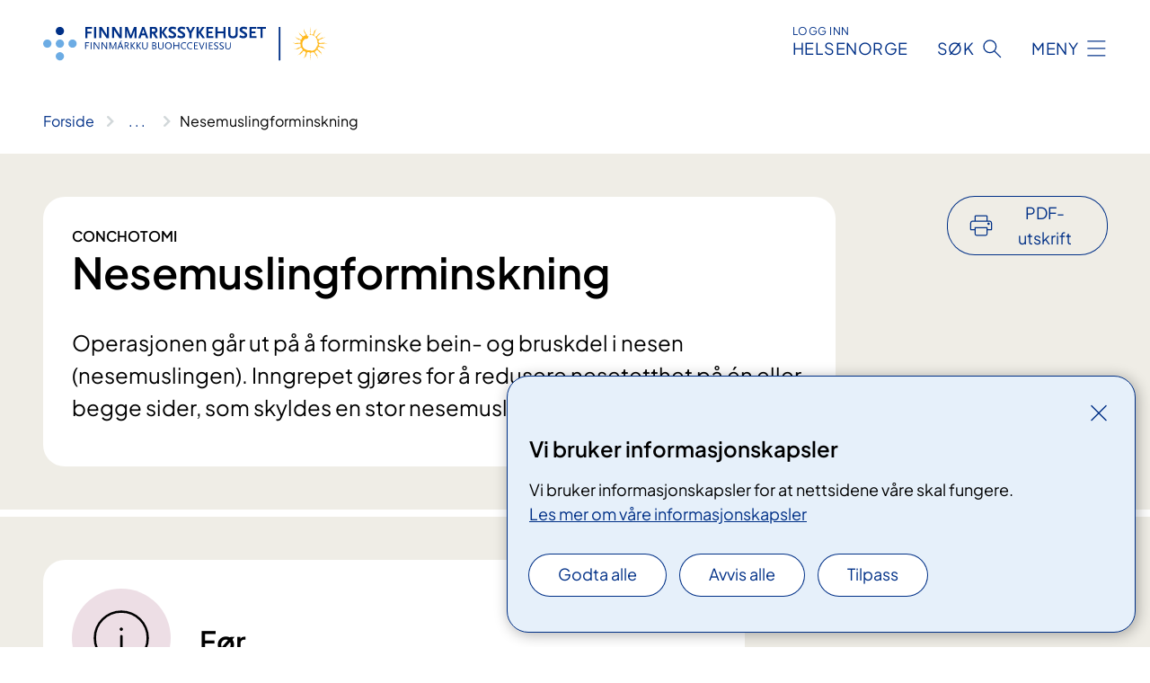

--- FILE ---
content_type: text/html; charset=utf-8
request_url: https://www.finnmarkssykehuset.no/behandlinger/nesemuslingforminskning
body_size: 17238
content:


<!DOCTYPE html>

<html lang="nb">

<head>
    <meta name="viewport" content="width=device-width, initial-scale=1" />
    <meta name="format-detection" content="telephone=no" />
    <link href="/static/css/mainstyles.D7Hp8eqn.css" rel="stylesheet"></link>
    <link href="/static/css/components.DD6By0E_.css" rel="stylesheet"></link>
    <link rel="stylesheet" href="/FNSP.styles.css?v=f81adc5c18d68f283c5b8f323da36fa19757957d31440b228f6c420bdaa7cc42" />


<title>Nesemuslingforminskning - Finnmarkssykehuset HF</title>
  <meta name="description" content="Operasjonen g&#xE5;r ut p&#xE5; &#xE5; forminske bein- og bruskdel i nesen (nesemuslingen). Inngrepet gj&#xF8;res for &#xE5; redusere nesetetthet p&#xE5; &#xE9;n eller begge sider, som skyldes en stor nesemusling." />


    <meta property="og:title" content="Nesemuslingforminskning" />
    <meta property="twitter:title" content="Nesemuslingforminskning" />
  <meta property="og:description" content="Operasjonen g&#xE5;r ut p&#xE5; &#xE5; forminske bein- og bruskdel i nesen (nesemuslingen). Inngrepet gj&#xF8;res for &#xE5; redusere nesetetthet p&#xE5; &#xE9;n eller begge sider, som skyldes en stor nesemusling." />
  <meta property="twitter:description" content="Operasjonen g&#xE5;r ut p&#xE5; &#xE5; forminske bein- og bruskdel i nesen (nesemuslingen). Inngrepet gj&#xF8;res for &#xE5; redusere nesetetthet p&#xE5; &#xE9;n eller begge sider, som skyldes en stor nesemusling." />
  <meta name="twitter:card" content="summary_large_image" />
  <meta property="og:image" content="https://www.finnmarkssykehuset.no/49a2f4/siteassets/bilder/logo/fin---norsk.png?width=1200&height=628&quality=80" />
  <meta property="twitter:image" content="https://www.finnmarkssykehuset.no/49a2f4/siteassets/bilder/logo/fin---norsk.png?width=1200&height=628&quality=80" />
  <meta property="og:image:secure_url" content="https://www.finnmarkssykehuset.no/49a2f4/siteassets/bilder/logo/fin---norsk.png?width=1200&height=628&quality=80" />
  <meta property="og:image:alt" content="Tekst, logo" />
  <meta property="twitter:image:alt" content="Tekst, logo" />
                <link rel="icon" href="/4a715d/globalassets/system/favicon-finnmarkssykehuset.svg">


<div id="matomo-tracking-props" data-baseUrl="https://app-fnsp-matomo-analytics-prod.azurewebsites.net/" data-siteId="39"></div>
    <script>
        FNSP = {};
        FNSP.API = "https://www.finnmarkssykehuset.no";
        FNSP.IsPrint = false;
        FNSP.CurrentSite = {Name: "Finnmarkssykehuset", Id: "824204c2-1ede-4e8e-8110-a829e0299352", StartPage: "160884" }
        FNSP.SingleKey = "FOssxJD0F5jW1TW3VRuqxRkuLlAulQIpUCXRESLCOaCvrZEt";
        FNSP.FindEnabled = false;
        FNSP.StoredQuery = true;
    </script>
    <script>
!function(T,l,y){var S=T.location,k="script",D="instrumentationKey",C="ingestionendpoint",I="disableExceptionTracking",E="ai.device.",b="toLowerCase",w="crossOrigin",N="POST",e="appInsightsSDK",t=y.name||"appInsights";(y.name||T[e])&&(T[e]=t);var n=T[t]||function(d){var g=!1,f=!1,m={initialize:!0,queue:[],sv:"5",version:2,config:d};function v(e,t){var n={},a="Browser";return n[E+"id"]=a[b](),n[E+"type"]=a,n["ai.operation.name"]=S&&S.pathname||"_unknown_",n["ai.internal.sdkVersion"]="javascript:snippet_"+(m.sv||m.version),{time:function(){var e=new Date;function t(e){var t=""+e;return 1===t.length&&(t="0"+t),t}return e.getUTCFullYear()+"-"+t(1+e.getUTCMonth())+"-"+t(e.getUTCDate())+"T"+t(e.getUTCHours())+":"+t(e.getUTCMinutes())+":"+t(e.getUTCSeconds())+"."+((e.getUTCMilliseconds()/1e3).toFixed(3)+"").slice(2,5)+"Z"}(),iKey:e,name:"Microsoft.ApplicationInsights."+e.replace(/-/g,"")+"."+t,sampleRate:100,tags:n,data:{baseData:{ver:2}}}}var h=d.url||y.src;if(h){function a(e){var t,n,a,i,r,o,s,c,u,p,l;g=!0,m.queue=[],f||(f=!0,t=h,s=function(){var e={},t=d.connectionString;if(t)for(var n=t.split(";"),a=0;a<n.length;a++){var i=n[a].split("=");2===i.length&&(e[i[0][b]()]=i[1])}if(!e[C]){var r=e.endpointsuffix,o=r?e.location:null;e[C]="https://"+(o?o+".":"")+"dc."+(r||"services.visualstudio.com")}return e}(),c=s[D]||d[D]||"",u=s[C],p=u?u+"/v2/track":d.endpointUrl,(l=[]).push((n="SDK LOAD Failure: Failed to load Application Insights SDK script (See stack for details)",a=t,i=p,(o=(r=v(c,"Exception")).data).baseType="ExceptionData",o.baseData.exceptions=[{typeName:"SDKLoadFailed",message:n.replace(/\./g,"-"),hasFullStack:!1,stack:n+"\nSnippet failed to load ["+a+"] -- Telemetry is disabled\nHelp Link: https://go.microsoft.com/fwlink/?linkid=2128109\nHost: "+(S&&S.pathname||"_unknown_")+"\nEndpoint: "+i,parsedStack:[]}],r)),l.push(function(e,t,n,a){var i=v(c,"Message"),r=i.data;r.baseType="MessageData";var o=r.baseData;return o.message='AI (Internal): 99 message:"'+("SDK LOAD Failure: Failed to load Application Insights SDK script (See stack for details) ("+n+")").replace(/\"/g,"")+'"',o.properties={endpoint:a},i}(0,0,t,p)),function(e,t){if(JSON){var n=T.fetch;if(n&&!y.useXhr)n(t,{method:N,body:JSON.stringify(e),mode:"cors"});else if(XMLHttpRequest){var a=new XMLHttpRequest;a.open(N,t),a.setRequestHeader("Content-type","application/json"),a.send(JSON.stringify(e))}}}(l,p))}function i(e,t){f||setTimeout(function(){!t&&m.core||a()},500)}var e=function(){var n=l.createElement(k);n.src=h;var e=y[w];return!e&&""!==e||"undefined"==n[w]||(n[w]=e),n.onload=i,n.onerror=a,n.onreadystatechange=function(e,t){"loaded"!==n.readyState&&"complete"!==n.readyState||i(0,t)},n}();y.ld<0?l.getElementsByTagName("head")[0].appendChild(e):setTimeout(function(){l.getElementsByTagName(k)[0].parentNode.appendChild(e)},y.ld||0)}try{m.cookie=l.cookie}catch(p){}function t(e){for(;e.length;)!function(t){m[t]=function(){var e=arguments;g||m.queue.push(function(){m[t].apply(m,e)})}}(e.pop())}var n="track",r="TrackPage",o="TrackEvent";t([n+"Event",n+"PageView",n+"Exception",n+"Trace",n+"DependencyData",n+"Metric",n+"PageViewPerformance","start"+r,"stop"+r,"start"+o,"stop"+o,"addTelemetryInitializer","setAuthenticatedUserContext","clearAuthenticatedUserContext","flush"]),m.SeverityLevel={Verbose:0,Information:1,Warning:2,Error:3,Critical:4};var s=(d.extensionConfig||{}).ApplicationInsightsAnalytics||{};if(!0!==d[I]&&!0!==s[I]){var c="onerror";t(["_"+c]);var u=T[c];T[c]=function(e,t,n,a,i){var r=u&&u(e,t,n,a,i);return!0!==r&&m["_"+c]({message:e,url:t,lineNumber:n,columnNumber:a,error:i}),r},d.autoExceptionInstrumented=!0}return m}(y.cfg);function a(){y.onInit&&y.onInit(n)}(T[t]=n).queue&&0===n.queue.length?(n.queue.push(a),n.trackPageView({})):a()}(window,document,{src: "https://js.monitor.azure.com/scripts/b/ai.2.gbl.min.js", crossOrigin: "anonymous", cfg: {instrumentationKey: 'fe8cae6d-aa1c-4609-89b8-088240892f8a', disableCookiesUsage: true }});
</script>

    <script src="/fnspLocalization/deep-merge.js"></script><script src="/fnspLocalization/SharedResources?lang=nb"></script>
    <script src="/fnspLocalization/DocumentListResources?lang=nb"></script>
    <script src="/fnspLocalization/EventResources?lang=nb"></script>
    <script src="/fnspLocalization/DateResources?lang=nb"></script>
    <script src="/fnspLocalization/ClinicalTrialResources?lang=nb"></script>
</head>

<body class="ui-public">
    
    
<div reactComponentId='CookieConsentComponent-8d047775-d4bb-4755-9a2e-a5e29e442bd0' data-json='{"model":{"title":"Vi bruker informasjonskapsler","description":"Vi bruker informasjonskapsler for at nettsidene v\u00E5re skal fungere.","analyticsTitle":"Trafikkanalyse og statistikk","analyticsDescription":"Ved \u00E5 godta disse informasjonskapslene, samtykker du til anonym registrering av statistikk som brukes til \u00E5 forbedre nettstedets innhold og brukeropplevelse.","thirdPartyTitle":"Informasjons\u0026shy;kapsler fra tredjeparter","thirdPartyDescription":"Noen av nettsidene v\u00E5re kan vise innebygget innhold fra andre nettsteder, som for eksempel videoer. Disse eksterne innholdsleverand\u00F8rene bruker egne informasjonskapsler for \u00E5 kunne vise innholdet.","thirdPartyCookieNotAvailable":null,"requiredTitle":"N\u00F8dvendige informasjons\u0026shy;kapsler","requiredDescription":"Disse informasjonskapslene h\u00E5ndterer rent tekniske funksjoner p\u00E5 nettstedet og er n\u00F8dvendige for at nettsidene v\u00E5re skal fungere.","surveyTitle":"Sp\u00F8rre\u0026shy;unders\u00F8kelser","surveyDescription":"Ved \u00E5 godta disse informasjonskapslene, samtykker du til anonym lagring av hva du svarer p\u00E5 sp\u00F8rsm\u00E5let om deltakelse.","acceptAllText":"Godta alle","acceptSelectedText":"Godta valgte","acceptNecessaryText":"Godta kun n\u00F8dvendige","rejectAllText":"Avvis alle","readMoreAbout":"Les mer om","manageCookiesText":"Administrere informasjonskapsler","withdrawCookiesDescription":"Du kan endre samtykket n\u00E5r som helst ved \u00E5 velge \u0022Administrere informasjonskapsler\u0022 nederst p\u00E5 siden. ","customizeText":"Tilpass","saveText":"Lagre","closeText":"Lukk","cancelText":"Avbryt","cookiePageLink":{"href":"/om-nettstedet/informasjonskapsler/","text":"Les mer om v\u00E5re informasjonskapsler","target":"_blank","isExternal":false,"sameSite":true},"consentDisabled":false,"activeButDisabled":false,"initialPopupDisabled":false,"cookieConsentVariables":{"consent_enabled":true,"consent_active_but_disabled":false,"popup_disabled":false,"force_map_manage_cookies_button":true,"refresh_with_querystring":false,"use_local_cookie_if_not_equal":false}}}'></div>
<script type="module" src="/static/js/CookieConsentComponent.D31auazJ.js"></script>
    
    <a href="#main" class="skiplink">
        Hopp til innhold
    </a>
    



<header>
    <div reactComponentId='HeaderComponent-c309b2e2-6bd8-45e0-9206-a888b3ee68e2' data-json='{"headerDTO":{"menu":{"menuButtonText":"Meny","menuItems":[{"title":"BEHANDLINGER","links":[{"href":"/behandlinger/kurs-og-opplering-for-pasient-og-parorende/","text":"Kurs for pasienter og p\u00E5r\u00F8rende","target":null,"isExternal":false,"sameSite":true},{"href":"/pasientreiser/","text":"Pasientreiser i Finnmark","target":null,"isExternal":false,"sameSite":true},{"href":"/kliniske-studier/","text":"Kliniske studier","target":null,"isExternal":false,"sameSite":true},{"href":"/behandlinger/digital-egenregistrering/","text":"Digital egenregistrering","target":null,"isExternal":false,"sameSite":true},{"href":"/behandlinger/","text":"Alle behandlinger","target":null,"isExternal":false,"sameSite":true}],"showCookieButtonAt":-1},{"title":"AVDELINGER","links":[{"href":"/avdelinger/hammerfest-sykehus/","text":"Hammerfest sykehus","target":null,"isExternal":false,"sameSite":true},{"href":"/avdelinger/kirkenes-sykehus/","text":"Kirkenes sykehus","target":null,"isExternal":false,"sameSite":true},{"href":"/avdelinger/klinikk-alta/","text":"Klinikk Alta","target":null,"isExternal":false,"sameSite":true},{"href":"/avdelinger/klinikk-psykisk-helsevern-og-avhengighet/","text":"Klinikk psykisk helsevern og avhengighet","target":null,"isExternal":false,"sameSite":true},{"href":"/avdelinger/sami-klinihkka/","text":"S\u00E1mi klinihkka","target":null,"isExternal":false,"sameSite":true},{"href":"/avdelinger/","text":"Alle avdelinger","target":null,"isExternal":false,"sameSite":true}],"showCookieButtonAt":-1},{"title":"FAG OG FORSKNING","links":[{"href":"/fag-og-forskning/fag-og-kvalitet/","text":"Fag og kvalitet","target":null,"isExternal":false,"sameSite":true},{"href":"/fag-og-forskning/sanks/","text":"SANKS","target":null,"isExternal":false,"sameSite":true},{"href":"/fag-og-forskning/forskning/","text":"Forskning","target":null,"isExternal":false,"sameSite":true},{"href":"/fag-og-forskning/samhandling/","text":"Samhandling","target":null,"isExternal":false,"sameSite":true},{"href":"/fag-og-forskning/legesida/","text":"Legesida","target":null,"isExternal":false,"sameSite":true},{"href":"/fag-og-forskning/samhandling/administrative-rutiner/prosedyrer-for-bestilling-av-blod-og-transfusjon/","text":"Blodbank, transfusjon","target":null,"isExternal":false,"sameSite":true},{"href":"/fag-og-forskning/","text":"Alt om fag og forskning","target":null,"isExternal":false,"sameSite":true}],"showCookieButtonAt":-1},{"title":"OM OSS","links":[{"href":"/kontakt-oss/","text":"Kontakt","target":null,"isExternal":false,"sameSite":true},{"href":"/om-oss/media/","text":"Kommunikasjon og samfunnskontakt","target":null,"isExternal":false,"sameSite":true},{"href":"/om-oss/jobb/","text":"Jobb hos oss","target":null,"isExternal":false,"sameSite":true},{"href":"/arrangementer/","text":"Arrangementer","target":null,"isExternal":false,"sameSite":true},{"href":"/om-oss/styret-i-finnmarkssykehuset/","text":"Styret og styresaker","target":null,"isExternal":false,"sameSite":true},{"href":"/om-oss/brukerutvalget-i-finnmarkssykehuset/","text":"Brukerutvalget","target":null,"isExternal":false,"sameSite":true},{"href":"/om-oss/etiske-retningslinjer/","text":"Etiske retningslinjer","target":null,"isExternal":false,"sameSite":true},{"href":"/om-oss/","text":"Alt om oss","target":null,"isExternal":false,"sameSite":true}],"showCookieButtonAt":-1}],"headerItemsBottom":[{"href":"/for-ansatte-i-finnmarkssykehuset/","text":"For ansatte i Finnmarkssykehuset","target":null,"isExternal":false,"sameSite":true}],"mainMenuAria":"Hovedmeny"},"search":{"searchButtonText":"S\u00F8k","searchHeadingText":"S\u00F8k","searchPlaceholderText":"S\u00F8k i alt innhold","searchPage":"/sok/","useAutocomplete":false,"autocompleteLanguage":"nb","subSiteStartpageGuid":null},"showHeaderSearch":true,"logo":{"startPageUrl":"/","logoUrl":"/48e940/contentassets/b9e858fbfc6749028196b3f546c394ee/logo-finnmarkssykehuset-2.svg","alternativeText":"Bilde av logo"},"logoNegative":{"startPageUrl":"/","logoUrl":"/48ea01/contentassets/b9e858fbfc6749028196b3f546c394ee/logo-finnmarkssykehuset-neg-1.svg","alternativeText":"Bilde av logo i negativ farge"},"login":{"title":"HELSENORGE","stikkTittel":"Logg inn","link":{"href":"https://tjenester.helsenorge.no/auth/signin","text":"Logg inn Helsenorge","target":null}},"skipLinkText":"Hopp til innhold","menuModalTitle":"Hovedmeny","searchModalTitle":"Hoveds\u00F8k","openMenuText":"\u00C5pne meny","closeMenuText":"Lukk","openSearchText":"\u00C5pne s\u00F8k","closeSearchText":"Lukk s\u00F8k","standardColumns":" col-12 col-md-10 col-lg-8 col-xl-7 offset-md-1 offset-lg-2","headerMenuAria":"Toppmeny","disableDefaultHeader":false}}'></div>
<script type="module" src="/static/js/HeaderComponent.GYjjgvWK.js"></script>

</header>    
    <main class="main" id="main">
        <div class="medical-page medical-page--condition">
            <div class="">
                <div class="container nav-container">
                        <div class="breadcrumbs-language-nav has-breadcrumb">


<div reactComponentId='BreadcrumbComponent-bc7e6325-9327-4d7b-8caa-c92bb7ca2a4a' data-json='{"model":[{"text":"Forside","href":"/","showLink":true},{"text":"Behandlinger og unders\u00F8kelser","href":"/behandlinger/","showLink":true},{"text":"Nesemuslingforminskning","href":"/behandlinger/nesemuslingforminskning/","showLink":false}]}'></div>
<script type="module" src="/static/js/BreadcrumbComponent.D-xh09s5.js"></script>
                        </div>
                    
                </div>
            </div>
            
            

<div aria-labelledby="sidetittel">
        <div class="medical-page__content-container bg-beige">
            <div class="container">
                <div class="row">
                    <div class="col-12 col-lg-9">
                        <div class="medical-page__content">
                            
    <p class="stikktittel">Conchotomi</p>
<h1 id="sidetittel">Nesemuslingforminskning</h1>
                            <p class="ingress">Operasjonen g&#xE5;r ut p&#xE5; &#xE5; forminske bein- og bruskdel i nesen (nesemuslingen). Inngrepet gj&#xF8;res for &#xE5; redusere nesetetthet p&#xE5; &#xE9;n eller begge sider, som skyldes en stor nesemusling.</p>

                        </div>
                    </div>
                        <div class="d-none d-lg-block col-lg-2 offset-lg-1">
                            
<div reactComponentId='PrintComponent-0faf8a4d-3753-4b7d-94a9-570581f58bdb' data-json='{"filename":"nesemuslingforminskning","contentId":348907,"language":"nb","buttonAtTop":true,"showPropertiesSelection":false,"properties":[{"name":"CustomFrontpage","label":"Eget forsideark med tittel og ingress","show":true},{"name":"PreparationMedicalPage","label":"F\u00F8r / utredning","show":true},{"name":"HowPerformedMedicalPages-under","label":"Under / behandling","show":true},{"name":"FollowUpMedicalPage","label":"Etter / oppf\u00F8lging","show":true},{"name":"TreatmentLocation-ore-nese-hals-poliklinikk-kirkenes","label":"\u00D8re-nese-hals-poliklinikk, Kirkenes","show":true},{"name":"TreatmentLocation-ore-nese-hals--poliklinikk-hammerfest","label":"\u00D8re-nese-hals- poliklinikk, Hammerfest","show":true}]}'></div>
<script type="module" src="/static/js/PrintComponent.kEgYpnwc.js"></script>

                        </div>
                </div>
            </div>
        </div>
    <div class="medical-page__content-container bg-beige">
        <div class="container">
            <div class="row medical-content-row">
                <div class="col-12 col-lg-7 col-xl-8">
                        <div class="medical-page__content medical-page__content--step">
                            
<section class="medical-content moveable">
    <div class="d-print-flex d-none d-md-flex flex-column">
        <div class="medical-content__header">
            <div class="medical-content__icon info" aria-hidden="true">
                <div class="material-icon material-icon--large info bg-purple"></div>
            </div>
            <h2 class="medical-content__title">F&#xF8;r</h2>
        </div>
        <div class="medical-content__text" data-content="desktop"></div>
    </div>
    <div class="d-print-none d-flex d-md-none">
        <div class="expandable medical-content__expandable" data-id="for" data-location-hash="true">
            <h2 class="medical-content__expander-heading">
                <button aria-expanded="false"
                        type="button"
                        class="medical-content__expander-button expandable__button btn-showmore btn-showmore--noarrow"
                        data-close="Lukk"
                        data-show="Vis mer"
                        data-bs-toggle="collapse">
            <div class="medical-content__icon info" aria-hidden="true">
                <div class="material-icon material-icon--large info bg-purple"></div>
            </div>
                        <div class="medical-content__expander-text">
                            <div class="medical-content__expander-title">
                                F&#xF8;r
                            </div>
                            <div class="inner-text">
                                Vis mer
                            </div>
                        </div>
                </button>
            </h2>
            <div class="expandable__content collapse" data-content="mobile">
        <div class="content">
                <div class="medical-content__description">


<div class="js-responsive-expandable"><div class="js-responsive-expandable"><div style="display:inline;"><p>Piercing i ansikt/tunge må fjernes&#160;før inngrepet. Du kan ha på øredobber.</p></div></div></div></div>
        </div>
            </div>
        </div>
    </div>
</section>


                        </div>
                                <div class="medical-page__content medical-page__content--step">
                                    
<section class="medical-content moveable">
    <div class="d-print-flex d-none d-md-flex flex-column">
        <div class="medical-content__header">
            <div class="medical-content__icon handshake" aria-hidden="true">
                <div class="material-icon material-icon--large handshake bg-forest"></div>
            </div>
            <h2 class="medical-content__title">Under</h2>
        </div>
        <div class="medical-content__text" data-content="desktop"></div>
    </div>
    <div class="d-print-none d-flex d-md-none">
        <div class="expandable medical-content__expandable" data-id="under" data-location-hash="true">
            <h2 class="medical-content__expander-heading">
                <button aria-expanded="false"
                        type="button"
                        class="medical-content__expander-button expandable__button btn-showmore btn-showmore--noarrow"
                        data-close="Lukk"
                        data-show="Vis mer"
                        data-bs-toggle="collapse">
            <div class="medical-content__icon handshake" aria-hidden="true">
                <div class="material-icon material-icon--large handshake bg-forest"></div>
            </div>
                        <div class="medical-content__expander-text">
                            <div class="medical-content__expander-title">
                                Under
                            </div>
                            <div class="inner-text">
                                Vis mer
                            </div>
                        </div>
                </button>
            </h2>
            <div class="expandable__content collapse" data-content="mobile">
        <div class="content">
                <div class="medical-content__description">


<div class="js-responsive-expandable">
<div style="display: inline;">
<p>Under operasjonen reduserer vi størrelsen på deler av nesemuslingen.</p>
<p>Operasjonen blir gjort som dagkirurgi og tar cirka 20–30 minutt. Du får lokalbedøvelse. Først med bedøvelse på en bomullsdott i nesen, og deretter med sprøyte i selve nesemuslingen.</p>
<h3>Radiobølgeteknikk</h3>
<p>Inngrepet gjennomføres ved hjelp av apparat med en nål som sender radiobølgestråler (varme) inn under slimhinnen i nesemuslingen. Det får dermed slimhinnen til å trekke seg sammen eller skrumpe, slik at det blir bedre plass til å puste gjennom nesen.</p>
<p>Selve inngrepet tar bare noen minutter.</p>
<p>De fleste opplever lite ubehag under inngrepet, men enkelte kan få lokale smerter og/eller blødning.</p>
</div>
</div></div>
        </div>
            </div>
        </div>
    </div>
</section>


                                </div>

                            <div class="medical-page__content medical-page__content--step">
                                
<section class="medical-content moveable">
    <div class="d-print-flex d-none d-md-flex flex-column">
        <div class="medical-content__header">
            <div class="medical-content__icon checklist" aria-hidden="true">
                <div class="material-icon material-icon--large checklist bg-terracotta"></div>
            </div>
            <h2 class="medical-content__title">Etter</h2>
        </div>
        <div class="medical-content__text" data-content="desktop"></div>
    </div>
    <div class="d-print-none d-flex d-md-none">
        <div class="expandable medical-content__expandable" data-id="etter" data-location-hash="true">
            <h2 class="medical-content__expander-heading">
                <button aria-expanded="false"
                        type="button"
                        class="medical-content__expander-button expandable__button btn-showmore btn-showmore--noarrow"
                        data-close="Lukk"
                        data-show="Vis mer"
                        data-bs-toggle="collapse">
            <div class="medical-content__icon checklist" aria-hidden="true">
                <div class="material-icon material-icon--large checklist bg-terracotta"></div>
            </div>
                        <div class="medical-content__expander-text">
                            <div class="medical-content__expander-title">
                                Etter
                            </div>
                            <div class="inner-text">
                                Vis mer
                            </div>
                        </div>
                </button>
            </h2>
            <div class="expandable__content collapse" data-content="mobile">
        <div class="content">
                <div class="medical-content__description">


<p>Du kan reise hjem etter operasjonen.</p>
<p>Eventuell kontroll avtaler du med lege/sykepleier.</p>
<p>Du skal skylle nesen med saltvann og eventuelt spraye med sesamolje i 2–3 uker. I disse ukene kan du oppleve at nesen blir tettere og få trykk, ubehag og blødninger i noen dager. Dette skyldes hevelse i slimhinnen og tendens til skorper i nesen etter inngrepet. Dersom du er usikker på om plagene du har etter operasjonen er innenfor det normale, ta kontakt med oss på ØNH-poliklinikken, eventuelt med fastlegen.</p>
<h3>Smertestillende</h3>
<p>Det er oftest få eller ingen smerter etter denne operasjonen. Hvis du skulle få smerter, kan du bruke vanlige reseptfrie smertestillende (Paracetamol).</p>
<h3>Sykemelding</h3>
<p>Du trenger i utgangspunktet ikke sykemelding, men bør være hjemme fra arbeid operasjonsdagen, avhengig av type arbeid. Dette kan du diskutere med den som har operert deg.</p></div>
        </div>
            </div>
        </div>
    </div>
</section>


                            </div>
                </div>

            </div>
        </div>
    </div>
                <div class="medical-page__content-container bg-cloud">
                    <div class="container">
                        <h2 class="medical-page__contact-title">Kontakt</h2>
                        <ul class="medical-page__treatmentlocation-list">
                                    <li>
                                        


<div class="treatmentlocation expander expander--practical expander--on-bg expander--location" data-id="ore-nese-hals-poliklinikk-kirkenes">
        <h2 class="treatmentlocation__title expander__title">
            <button aria-expanded="false" type="button" data-bs-toggle="collapse" class="expander__button">
        <div class="treatmentlocation__title-container">
            <div class="treatmentlocation__title-wrapper">
                    <span class="treatmentlocation__subtitle">Kirkenes sykehus</span>
                <span class="treatmentlocation__title-main">&#xD8;re-nese-hals-poliklinikk, Kirkenes</span>
            </div>

        </div>
            </button>
        </h2>
    
        <div class="treatmentlocation__content expander__content-wrapper collapse">
                <a class="treatmentlocation__departmentlink anchorlink" href="/avdelinger/kirkenes-sykehus/felles-poliklinikk/ore-nese-hals-poliklinikk-kirkenes/">Kontakt &#xD8;re-nese-hals-poliklinikk, Kirkenes</a>
            <div class="treatmentlocation__contact">
            </div>

            <div class="treatmentlocation__find-it department-page__find-it-info--card-container">
                        <div class="department-page__find-it-info--card treatmentlocation__contact-card col-12 col-lg-6 col-xl-4">
                            



<div class="location-page-partial">
    


<picture><source srcset="/4a9a1a/contentassets/ae0729112bba4388a9864c7fe9fbd02e/nye-kirkenes-sykehus-fra-vannet_foto-bernt-nilsen.jpg?format=webp&width=512&height=293&quality=80 512w" sizes="512px" type="image/webp"/><source srcset="/4a9a1a/contentassets/ae0729112bba4388a9864c7fe9fbd02e/nye-kirkenes-sykehus-fra-vannet_foto-bernt-nilsen.jpg?width=512&height=293&quality=80 512w" sizes="512px" /><img alt="En stor bygning ved siden av en vannmasse" src="/4a9a1a/contentassets/ae0729112bba4388a9864c7fe9fbd02e/nye-kirkenes-sykehus-fra-vannet_foto-bernt-nilsen.jpg?format=webp&width=512&height=293&quality=80" loading="lazy" decoding="async" /></picture>
    <div class="location-page-partial__info">
        <div class="location-page-partial__content">
            <h3 class="location-page-partial__title">Kirkenes sykehus</h3>
                <p>Skytterhusveien 2</p>
                <p>9900 Kirkenes</p>
        </div>
            <div class="location-page-partial__link-wrapper">
                <a class="location-page-partial__link" href="/steder/kirkenes-sykehus/">Finn frem</a>
            </div>
    </div>
</div>
                        </div>
            </div>
                <div class="treatmentlocation__transport" data-id-prefix="ore-nese-hals-poliklinikk-kirkenes-">
                    <h3>Transport</h3>

<div class="expander" data-id="parkering">
        <h4 class="expander__title">
        <button aria-expanded="false"
                data-bs-toggle="collapse"
                class="expander__button">
            Parkering
        </button>
        </h4>
    <div class="expander__content-wrapper collapse">
        <div class="expander__content">
            


<p>​Kirkenes sykehus har 226 parkeringsplasser for besøkende og ansatte. Åtte plasser er reservert for handicap. I tillegg parkerer blodgivere som skal gi blod, og pasientverter gratis. Parkeringsavgift gjelder kjernetiden 8.00 - 14.00. I helgene er det gratis parkering.</p>
<p>Du kan enten betale med app (Easypark) eller på automat (her skriver du inn bilens reg.nummer, og bilen registres digitalt. Du trenger ikke gå med lapp tilbake til bilen).</p>
<p>Parkeringsavgiften er som følger:</p>
<ul>
<li>Ved registrert parkering opptil 1 dag: kr 25,-</li>
<li>Ved registrert parkering på 1 uke (5 dager):  kr 100,-</li>
<li>Ved registrert parkering på 1 mnd:  kr 350,-</li>
</ul>
            
        </div>
    </div>
</div>


<div class="expander" data-id="busstider-kirkenes-sykehus">
        <h4 class="expander__title">
        <button aria-expanded="false"
                data-bs-toggle="collapse"
                class="expander__button">
            Busstider Kirkenes sykehus
        </button>
        </h4>
    <div class="expander__content-wrapper collapse">
        <div class="expander__content">
            


<p>​Bussholdeplassen er rett utenfor hovedinngangen.<br /><br /><br />Se Snelandia sin <a href="https://snelandia.no">reiseplanlegger ​</a>for oppdaterte tider<br /><br /></p>
            
        </div>
    </div>
</div>


<div class="expander" data-id="pasientreiser">
        <h4 class="expander__title">
        <button aria-expanded="false"
                data-bs-toggle="collapse"
                class="expander__button">
            Pasientreiser
        </button>
        </h4>
    <div class="expander__content-wrapper collapse">
        <div class="expander__content">
            


<p>​Hovedregelen er at du får dekket reise til og fra behandling med billigste rutegående transport.</p>
<p><a href="/avdelinger/klinikk-prehospitale-tjenester/pasientreiser/"><span style="text-decoration: underline;">Mer om pasientreiser i Finnmark</span></a></p>
            
        </div>
    </div>
</div>

                </div>
                <div class="treatmentlocation__practical" data-id-prefix="ore-nese-hals-poliklinikk-kirkenes-">
                    <h3>Praktisk informasjon</h3>

<div class="expander" data-id="apotek-kirkenes">
        <h4 class="expander__title">
        <button aria-expanded="false"
                data-bs-toggle="collapse"
                class="expander__button">
            Apotek Kirkenes
        </button>
        </h4>
    <div class="expander__content-wrapper collapse">
        <div class="expander__content">
            


<p>​Det finnes to apotek i Kirkenes, ett i AMFI Kirkenes&#160;og ett i Kirkenes Handelspark.</p>
            
        </div>
    </div>
</div>


<div class="expander" data-id="kiosk--kafe-kirkenes">
        <h4 class="expander__title">
        <button aria-expanded="false"
                data-bs-toggle="collapse"
                class="expander__button">
            Kiosk / kaf&#xE9; Kirkenes
        </button>
        </h4>
    <div class="expander__content-wrapper collapse">
        <div class="expander__content">
            


<p>Det er kantine til venstre for hovedinngangen. Her får du kjøpt lunsjmat og noe vanlige kioskvarer. Det er kafébord og stoler der du kan sitte og spise, drikke en kopp kaffe. I tillegg er det automater hvor du kan kjøpe mat og drikke utenfor kantina sin åpningstid.</p>
<h3>Åpningstider</h3>
<p>10:00 – 14:30   mandag – fredag</p>
            
        </div>
    </div>
</div>


<div class="expander" data-id="livssynsnoytralt-seremonirom">
        <h4 class="expander__title">
        <button aria-expanded="false"
                data-bs-toggle="collapse"
                class="expander__button">
            Livssynsn&#xF8;ytralt seremonirom
        </button>
        </h4>
    <div class="expander__content-wrapper collapse">
        <div class="expander__content">
            


<p>I første etasje, nede ved personalinngangen, finner du sykehusets livssynsnøytrale seremonirom. Dette rommet kan benyttes av pasienter, pårørende og ansatte, uavhengig av tro eller livssyn. Her er du alltid velkommen til å finne ro til ettertanke. Åpent for alle.​<br /></p>
            
        </div>
    </div>
</div>


<div class="expander" data-id="oversiktskart">
        <h4 class="expander__title">
        <button aria-expanded="false"
                data-bs-toggle="collapse"
                class="expander__button">
            Oversiktskart
        </button>
        </h4>
    <div class="expander__content-wrapper collapse">
        <div class="expander__content">
            


<p unselectable="on"><figure class="polaroid polaroid--cloud polaroid--no-border"><picture><source srcset="/4a7c8e/contentassets/3ea0ca7aa6c64703b4c0bc6513abce3c/skilt-vestibyle-1.jpg?format=webp&width=14160&height=9440&quality=80 770w" sizes="770px" type="image/webp" /><source srcset="/4a7c8e/contentassets/3ea0ca7aa6c64703b4c0bc6513abce3c/skilt-vestibyle-1.jpg?width=14160&height=9440&quality=80&format=webp 770w" sizes="770px" /><img alt="Bildet viser sykehusplan 1, 2 og 3 på Kirkenes sykehus" src="/4a7c8e/contentassets/3ea0ca7aa6c64703b4c0bc6513abce3c/skilt-vestibyle-1.jpg?width=14160&amp;height=9440&amp;quality=80&amp;format=webp" loading="lazy" decoding="async" class="image polaroid__image polaroid__image--landscape" data-credit="" data-prefix="Foto" data-original-height="10237" data-original-width="14160" data-height="9440" data-width="14160" class="image polaroid__image polaroid__image--landscape" /></picture></figure><br /></p><p unselectable="on">Dette bildet viser sykehusplan 1, 2 og 3 på Kirkenes sykehus.<br /></p>
            
        </div>
    </div>
</div>


<div class="expander" data-id="presteberedskap">
        <h4 class="expander__title">
        <button aria-expanded="false"
                data-bs-toggle="collapse"
                class="expander__button">
            Presteberedskap
        </button>
        </h4>
    <div class="expander__content-wrapper collapse">
        <div class="expander__content">
            


<p><strong>Bakvaktsordning – tilkalling av prest</strong></p><p>Prestetjenesten i Sør-Varanger har en bakvaktsordning hvor ansatte på Kirkenes sykehus kan ringe prest i tilfelle pasienter eller pårørende ønsker å komme i kontakt med de.&#160; &#160;<br /></p><p>Eksempler på hva prestetjenesten kan tilby&#58; <br /></p><ul><li>Sjelesorg og samtale</li><li>Nattverd</li><li>Dåp </li><li>I tillegg til egne liturgier/bønner ved livets slutt. <br /></li></ul><p>Det gjøres avtale med presten på telefon om hvor og når vedkommende skal komme. Som et utgangspunkt vil vi komme til sykehuset så raskt det praktisk lar seg gjøre. Uoppsettelige tjenester vil alltid ha høy prioritert. <br /></p><p>Telefonnummeret som skal benyttes&#58; <br /></p><p>78 97 75 70 (menighetskontoret og kan benyttes i arbeidstida - kl 09.00-15.00) </p><p>41 37 42 34 (direkte til prest)&#160;<br /></p><p><br /></p>
            
        </div>
    </div>
</div>


<div class="expander" data-id="resepsjon">
        <h4 class="expander__title">
        <button aria-expanded="false"
                data-bs-toggle="collapse"
                class="expander__button">
            Resepsjon
        </button>
        </h4>
    <div class="expander__content-wrapper collapse">
        <div class="expander__content">
            


<p>Informasjonsskranken er til høyre når du kommer inn hovedinngangen.</p>
<h4>Åpningstider i skranken</h4>
<p><strong>Mandag - fredag: </strong><br />07:30 – 16:00</p>
            
        </div>
    </div>
</div>


<div class="expander" data-id="samisk-tolk">
        <h4 class="expander__title">
        <button aria-expanded="false"
                data-bs-toggle="collapse"
                class="expander__button">
            Samisk tolk
        </button>
        </h4>
    <div class="expander__content-wrapper collapse">
        <div class="expander__content">
            


<p>Dersom du foretrekker å snakke nordsamisk under behandlingen eller undersøkelsen, vil vi gjerne benytte vår samiske tolk.  Du finner mer informasjon her:  <a href="/avdelinger/sami-klinihkka/sanks/tolketjenesten/">tolketjenesten</a><br /><br /></p>
            
        </div>
    </div>
</div>


<div class="expander" data-id="tradlost-nettverk">
        <h4 class="expander__title">
        <button aria-expanded="false"
                data-bs-toggle="collapse"
                class="expander__button">
            Tr&#xE5;dl&#xF8;st nettverk
        </button>
        </h4>
    <div class="expander__content-wrapper collapse">
        <div class="expander__content">
            


<p>Du kan koble deg på trådløst nettverk på alle Finnmarkssykehusets behandlingssteder.<br /><strong></strong></p><p><strong>Nettverksnavn</strong>&#58; HN-GJEST<br /></p><p>Du trenger ikke oppgi passord</p>
            
        </div>
    </div>
</div>


<div class="expander" data-id="venterom">
        <h4 class="expander__title">
        <button aria-expanded="false"
                data-bs-toggle="collapse"
                class="expander__button">
            Venterom
        </button>
        </h4>
    <div class="expander__content-wrapper collapse">
        <div class="expander__content">
            


<p>​Det er mange gode venteområder på sykehuset. Spør personalet om det nærmeste.<br /></p>
            
        </div>
    </div>
</div>

                </div>
        </div>
</div>

                                    </li>
                                    <li>
                                        


<div class="treatmentlocation expander expander--practical expander--on-bg expander--location" data-id="ore-nese-hals--poliklinikk-hammerfest">
        <h2 class="treatmentlocation__title expander__title">
            <button aria-expanded="false" type="button" data-bs-toggle="collapse" class="expander__button">
        <div class="treatmentlocation__title-container">
            <div class="treatmentlocation__title-wrapper">
                    <span class="treatmentlocation__subtitle">Hammerfest sykehus</span>
                <span class="treatmentlocation__title-main">&#xD8;re-nese-hals- poliklinikk, Hammerfest</span>
            </div>

        </div>
            </button>
        </h2>
    
        <div class="treatmentlocation__content expander__content-wrapper collapse">
                <a class="treatmentlocation__departmentlink anchorlink" href="/avdelinger/hammerfest-sykehus/felles-poliklinikk/ore-nese-hals-hammerfest/">Kontakt &#xD8;re-nese-hals- poliklinikk, Hammerfest</a>
            <div class="treatmentlocation__contact">
            </div>

            <div class="treatmentlocation__find-it department-page__find-it-info--card-container">
                        <div class="department-page__find-it-info--card treatmentlocation__contact-card col-12 col-lg-6 col-xl-4">
                            



<div class="location-page-partial">
    


<picture><source srcset="/4a3d69/siteassets/bilder/hammerfest-sykehus/eksteriort---hammerfest-sykehus/dji_0419.jpg?format=webp&width=512&height=293&quality=80 512w" sizes="512px" type="image/webp"/><source srcset="/4a3d69/siteassets/bilder/hammerfest-sykehus/eksteriort---hammerfest-sykehus/dji_0419.jpg?width=512&height=293&quality=80 512w" sizes="512px" /><img alt="En bygning ved siden av vannet" src="/4a3d69/siteassets/bilder/hammerfest-sykehus/eksteriort---hammerfest-sykehus/dji_0419.jpg?format=webp&width=512&height=293&quality=80" loading="lazy" decoding="async" /></picture>
    <div class="location-page-partial__info">
        <div class="location-page-partial__content">
            <h3 class="location-page-partial__title">Hammerfest sykehus</h3>
                <p>Kransvikveien 35</p>
                <p>9601 Hammerfest</p>
        </div>
            <div class="location-page-partial__link-wrapper">
                <a class="location-page-partial__link" href="/steder/hammerfest-sykehus/">Finn frem</a>
            </div>
    </div>
</div>
                        </div>
            </div>
                <div class="treatmentlocation__transport" data-id-prefix="ore-nese-hals--poliklinikk-hammerfest-">
                    <h3>Transport</h3>

<div class="expander" data-id="busstider-hammerfest-sentrum">
        <h4 class="expander__title">
        <button aria-expanded="false"
                data-bs-toggle="collapse"
                class="expander__button">
            Busstider Hammerfest sentrum
        </button>
        </h4>
    <div class="expander__content-wrapper collapse">
        <div class="expander__content">
            


<h4>​Hammerfest bussterminal ligger i Hammerfest sentrum, 2,5 kilometer fra Hammerfest sykehus. </h4>
<p>​For busstider se Snelandia sin <a href="http://www.snelandia.no">reiseplanlegger. ​</a></p>
<h4> </h4>
            
        </div>
    </div>
</div>


<div class="expander" data-id="batruter-i-hammerfest-sentrum">
        <h4 class="expander__title">
        <button aria-expanded="false"
                data-bs-toggle="collapse"
                class="expander__button">
            B&#xE5;truter i Hammerfest sentrum
        </button>
        </h4>
    <div class="expander__content-wrapper collapse">
        <div class="expander__content">
            


<h4>Hammerfest hurtigbåtkai ligger i Hammerfest sentrum, 2,5 kilometer fra Hammerfest sykehus.</h4>
<p>Se Snelandia sin <a href="https://snelandia.no/">reiseplanlegger​</a> for oppdaterte rutetider. </p>
<h4> </h4>
            
        </div>
    </div>
</div>


<div class="expander" data-id="parkering-ved-hammerfest-sykehus">
        <h4 class="expander__title">
        <button aria-expanded="false"
                data-bs-toggle="collapse"
                class="expander__button">
            Parkering ved Hammerfest sykehus
        </button>
        </h4>
    <div class="expander__content-wrapper collapse">
        <div class="expander__content">
            


<p><strong>Parkering ved Hammerfest sykehus</strong></p>
<p>Det er et parkeringshus tilknyttet Hammerfest sykehus som primært skal brukes. I tillegg er det noen plasser like ved hovedinngangen beregnet for blodgivere, pasientverter og vaktgående personell. Der er det også ladestolper for el-bil, samt HC-plasser.</p>
<p><strong>Oppmerket parkering i front av bygget:</strong></p>
<ul>
<li>
<p><strong>På dagtid:</strong> Disse plassene brukes av pasientverter og blodgivere. Registreringsbevis fås i resepsjonen.</p>
</li>
<li><strong>Leger på vakt:</strong> Kan kun bruke plasser avsatt til vaktbiler mens de er på vakt.</li>
</ul>
<p><strong>Parkeringshus</strong></p>
<p>Parkeringshuset er alltid åpen. Det er ingen bommer, kun en garasjeport som åpnes når bilen nærmer seg.<br />Løsningen er basert på kameragjenkjenning ved inn- og utkjøring.</p>
<h5>Priser parkeringshus </h5>
<ul>
<li>Timesats (06.00-17.00) 29 kr </li>
<li>Timesats (17.00-06.00) 10 kr </li>
<li>Makspris per døgn: 350 kr</li>
<li>Årskort: 18 700</li>
<li>Månedskort: 1560 pr måned </li>
<li>3 uker: 1300 kr </li>
<li>2 uker: 895 kr </li>
<li>1 uke: 470 kr </li>
</ul>
<p>Priser for lading vil bli oppgitt i parkeringshuset på Rossmolla</p>
<p>Parkeringshuset er styrt med bruk av kameraer. Betaling kan skje på følgende måter:<br />•    Kjøp av abonnement på <a href="https://hammerfestparkering.no/abonnement/">hjemmesiden til Hammerfest Parkering.</a> <br />•    Betale ved betalingsautomat som er i trappegangen i 1.etasje. Følg skilting til betalingsautomat<br />•    Få faktura i posten</p>
<p>Det vil bli fakturert hver 14.dag. Det vil si at alle parkeringene som er gjort innenfor en ukes tid kommer på samme faktura.</p>
<p><strong>HC-plasser</strong><br />Det er 10 oppmerkede HC-plasser i 1.etasje. </p>
<p><strong>Lading</strong><br />Det er fire lynladere i 1.etasje. Du betaler parkering mens du ladder. Lading betales via ladestasjonens app eller betalingskort. Etter at bilen er fulladet (1 time) så må du flytte bilen til ledig parkeringsplass i parkeringshuset. </p>
<p> </p>
<p> </p>
<p> </p>
            
        </div>
    </div>
</div>


<div class="expander" data-id="pasientreiser">
        <h4 class="expander__title">
        <button aria-expanded="false"
                data-bs-toggle="collapse"
                class="expander__button">
            Pasientreiser
        </button>
        </h4>
    <div class="expander__content-wrapper collapse">
        <div class="expander__content">
            


<p>​Hovedregelen er at du får dekket reise til og fra behandling med billigste rutegående transport.</p>
<p><a href="/avdelinger/klinikk-prehospitale-tjenester/pasientreiser/"><span style="text-decoration: underline;">Mer om pasientreiser i Finnmark</span></a></p>
            
        </div>
    </div>
</div>

                </div>
                <div class="treatmentlocation__practical" data-id-prefix="ore-nese-hals--poliklinikk-hammerfest-">
                    <h3>Praktisk informasjon</h3>

<div class="expander" data-id="prestetjenesten">
        <h4 class="expander__title">
        <button aria-expanded="false"
                data-bs-toggle="collapse"
                class="expander__button">
            Prestetjenesten
        </button>
        </h4>
    <div class="expander__content-wrapper collapse">
        <div class="expander__content">
            


<div class="ms-rtestate-read ms-rtestate-notify">
<figure class="polaroid polaroid--cloud"><picture><source srcset="/4b1682/contentassets/fb633bf5ad794076a1babc824d497f4b/lorentzen-karen.jpg?format=webp&width=3408&height=2273.136&quality=80 770w" sizes="770px" type="image/webp" /><source srcset="/4b1682/contentassets/fb633bf5ad794076a1babc824d497f4b/lorentzen-karen.jpg?width=3408&height=2273.136&quality=80&format=webp 770w" sizes="770px" /><img alt="BIlde av Karen Lorentzen" src="/4b1682/contentassets/fb633bf5ad794076a1babc824d497f4b/lorentzen-karen.jpg?width=3408&amp;height=2273.136&amp;quality=80&amp;format=webp" loading="lazy" decoding="async" class="image polaroid__image polaroid__image--landscape" data-credit="" data-prefix="Foto" class="image polaroid__image polaroid__image--landscape" data-original-height="2700" data-original-width="3408" data-height="2273.136" data-width="3408" /></picture>
<figcaption class="polaroid__caption">Sykehusprest Karen Lorentzen</figcaption>
</figure>
 Hammerfest sykehus har egen prest. Prestetjenesten er et tilbud til pasienter, pårørende og ansatte. Sykehuspresten heter Karen Lorentzen. Sykehuset har også avtale med byens prester.  De kan tilkalles til tjenester som ikke kan vente, når sykehuspresten ikke er til stede.</div>
<h3>Samtale</h3>
<p>Sykdom og usikkerhet omkring helse og egen framtid berører dype og grunnleggende livsverdier i oss. Det er ikke en forutsetning at man deler kirkens tro for å få et møte med presten. Utgangspunktet for en samtale kan være når du trenger noen som kan lytte, når du er i en vanskelig livssituasjon, når du vil dele spørsmål som ligger deg på hjertet. Presten skal la samtalen foregå ut fra samtalepartneren sine forutsetninger. Presten har taushetsplikt, og samtalen blir ikke referert videre til noen eller skrevet ned i journaler.</p>
<p>Pasienter som tilhører andre religioner eller livssyn enn Den norske kirke skal få kontakt med sitt samfunn når de ønsker det.<br />Prestetjenesten kan hjelpe til å formidle slik kontakt.</p>
<p>Sykehuspresten kan kontaktes på telefon 78 96 92 02​ / 911 82 776</p>
<p><a href="/avdelinger/hammerfest-sykehus/preste-og-samtaletjenesten/"><span style="text-decoration: underline;">Mer om sykehuspresten</span></a></p>
            
        </div>
    </div>
</div>


<div class="expander" data-id="kafetilbud-pa-hammerfest-sykehus">
        <h4 class="expander__title">
        <button aria-expanded="false"
                data-bs-toggle="collapse"
                class="expander__button">
            Kaf&#xE9;tilbud p&#xE5; Hammerfest sykehus
        </button>
        </h4>
    <div class="expander__content-wrapper collapse">
        <div class="expander__content">
            


<p>Velkommen til kaféen på Hammerfest sykehus! Kaféen er et samlingspunkt for ansatte, pasienter og besøkende, hvor du kan nyte et variert utvalg av mat og drikke i hyggelige og moderne omgivelser.</p>
<p><strong>Åpningstider:</strong></p>
<ul>
<li><strong>Hverdager:</strong> 08:00–19:00</li>
<li><strong>Helger:</strong> 10:00–17:00</li>
</ul>
<p><strong>Hva tilbyr kaféen?</strong></p>
<ul>
<li>Salatbar med ferske ingredienser.</li>
<li>Påsmurt mat, varme lunsjalternativer, suppe, pizza, pølser, kaker, boller og snacks.</li>
<li>Kioskvarer og drikke, inkludert baristakaffe fra en profesjonell kaffemaskin.</li>
<li>Automater med ferskproduserte varer og oppvarmingsmuligheter, tilgjengelige utenom åpningstidene.</li>
<li>Takeaway-muligheter for mat og drikke.</li>
</ul>
<p><strong>Ekstra tilbud:</strong><br />Kaféen selger også aviser, ukeblader og gaveartikler, som er perfekt for både pasienter og besøkende.</p>
<p><strong>Bestilling av mat til møter og kurs:</strong><br />Mat og drikke kan bestilles til møter, kurs og arrangementer. Bestillingene produseres internt for å sikre høy kvalitet og ferske råvarer.</p>
            
        </div>
    </div>
</div>


<div class="expander" data-id="det-stille-rom">
        <h4 class="expander__title">
        <button aria-expanded="false"
                data-bs-toggle="collapse"
                class="expander__button">
            Det stille rom
        </button>
        </h4>
    <div class="expander__content-wrapper collapse">
        <div class="expander__content">
            


<div class="flex-1 overflow-hidden @container/thread">
<div class="h-full">
<div class="react-scroll-to-bottom--css-awliu-79elbk h-full">
<div class="react-scroll-to-bottom--css-awliu-1n7m0yu">
<div class="flex flex-col text-sm md:pb-9">
<article class="w-full scroll-mb-[var(--thread-trailing-height,150px)] text-token-text-primary focus-visible:outline-2 focus-visible:outline-offset-[-4px]" dir="auto" data-testid="conversation-turn-25" data-scroll-anchor="true">
<div class="m-auto text-base py-[18px] px-3 md:px-4 w-full md:px-5 lg:px-4 xl:px-5">
<div class="mx-auto flex flex-1 gap-4 text-base md:gap-5 lg:gap-6 md:max-w-3xl lg:max-w-[40rem] xl:max-w-[48rem]">
<div class="group/conversation-turn relative flex w-full min-w-0 flex-col agent-turn">
<div class="flex-col gap-1 md:gap-3">
<div class="flex max-w-full flex-col flex-grow">
<div class="min-h-8 text-message flex w-full flex-col items-end gap-2 whitespace-normal break-words text-start [.text-message+&amp;]:mt-5" dir="auto" data-message-author-role="assistant" data-message-id="d4a83f89-d5d3-48cb-9eee-daf4f2fbe092" data-message-model-slug="o1-preview">
<div class="flex w-full flex-col gap-1 empty:hidden first:pt-[3px]">
<div class="markdown prose w-full break-words dark:prose-invert light">
<p><strong>Det stille rom</strong> på Hammerfest sykehus er et inkluderende rom for ro og ettertanke, åpent for pasienter, pårørende og ansatte døgnet rundt.</p>
<p>Du finner det på grunnplanet (til høyre fra hovedinngangen).</p>
<p>Rommet er utformet for å favne mennesker uansett tro eller livssyn, og kan benyttes til bønn, stille refleksjon eller en fredelig pause i en travel hverdag. Her er det nøytrale rammer, gjenbruksmaterialer og kunst som speiler Hammerfests historie – alt med mål om å gi en rolig og åpen atmosfære. Alle er velkommen inn.</p>
</div>
</div>
</div>
</div>
</div>
</div>
</div>
</div>
</article>
</div>
</div>
</div>
</div>
</div>
<div class="md:pt-0 dark:border-white/20 md:border-transparent md:dark:border-transparent w-full">
<div>
<div class="m-auto text-base px-3 md:px-4 w-full md:px-5 lg:px-4 xl:px-5">
<div class="mx-auto flex flex-1 gap-4 text-base md:gap-5 lg:gap-6 md:max-w-3xl lg:max-w-[40rem] xl:max-w-[48rem]">
<div class="flex justify-center"> </div>
</div>
</div>
</div>
</div>
            
        </div>
    </div>
</div>


<div class="expander" data-id="samisk-tolk">
        <h4 class="expander__title">
        <button aria-expanded="false"
                data-bs-toggle="collapse"
                class="expander__button">
            Samisk tolk
        </button>
        </h4>
    <div class="expander__content-wrapper collapse">
        <div class="expander__content">
            


<p>Dersom du foretrekker å snakke nordsamisk under behandlingen eller undersøkelsen, vil vi gjerne benytte vår samiske tolk.  Du finner mer informasjon her:  <a href="/avdelinger/sami-klinihkka/sanks/tolketjenesten/">tolketjenesten</a><br /><br /></p>
            
        </div>
    </div>
</div>


<div class="expander" data-id="tradlost-nettverk">
        <h4 class="expander__title">
        <button aria-expanded="false"
                data-bs-toggle="collapse"
                class="expander__button">
            Tr&#xE5;dl&#xF8;st nettverk
        </button>
        </h4>
    <div class="expander__content-wrapper collapse">
        <div class="expander__content">
            


<p>Du kan koble deg på trådløst nettverk på alle Finnmarkssykehusets behandlingssteder.<br /><strong></strong></p><p><strong>Nettverksnavn</strong>&#58; HN-GJEST<br /></p><p>Du trenger ikke oppgi passord</p>
            
        </div>
    </div>
</div>


<div class="expander" data-id="venteomrader">
        <h4 class="expander__title">
        <button aria-expanded="false"
                data-bs-toggle="collapse"
                class="expander__button">
            Venteomr&#xE5;der
        </button>
        </h4>
    <div class="expander__content-wrapper collapse">
        <div class="expander__content">
            


<p>Når du ankommer sykehuset, vil du bli henvist til et av våre venteområder etter innsjekking. Informasjonen om hvilket venteområde du skal oppsøke, finner du på skjermen på automaten og på papirlappen som du kan skrive ut. Våre venteområder er tilrettelagt for å gjøre opplevelsen din så behagelig som mulig, med tydelig skilting og komfortable sitteplasser.</p>
<p>Dersom du har aktivert SMS-varsling, kan du også få informasjon om oppmøtested og tid direkte på mobilen din.</p>
            
        </div>
    </div>
</div>

                </div>
        </div>
</div>

                                    </li>
                        </ul>
                    </div>
                </div>

            <div class="medical-page__content-container medical-page__content-container--page-list">
                <div reactComponentId='BaseRelevantMedicalPageComponent-7bd87ba8-584f-4b43-9caf-53089cabf5be' data-json='{"model":{"siteId":"824204c2-1ede-4e8e-8110-a829e0299352","locales":null,"searchRoots":[{"relevanceLevel":0,"searchRoots":["824204c2-1ede-4e8e-8110-a829e0299352"]},{"relevanceLevel":1,"searchRoots":["4acdba00-b67b-461a-b8ee-5fe821531ea4","f93e01ea-8c16-483d-a1ac-a09d5c0256c6","2861ed0a-0224-4d6c-a72c-804d7b5126be","824204c2-1ede-4e8e-8110-a829e0299352","51ae4977-bafc-43dd-a892-54c2cbe94882","45d45d4d-bcfb-4795-8722-a4f45f8519f8","b6f035c6-2335-4615-9ca6-bc65fd1e9aeb","cf26f9ad-9da2-4d08-b23b-3f1d8d71a2d6","d54fad89-a1dd-4e5b-8e40-7c7baa6c5470"]},{"relevanceLevel":2,"searchRoots":["42f2c329-f8cb-49e2-8838-a7c35ddd95cf","48e1c80a-865a-4f57-90e3-8d9ac72dc4ef","9da3c1e9-b9a3-4bee-a91c-1f9a9518a88e","b660402f-f638-49a5-a7ea-bf5d8b7aa2af","5d95b69c-dc92-4141-b768-17ab2c369b8b","21238673-5aca-4a93-9993-dd4045115fd6","abfab90a-cfbb-4854-b1a1-aeaaf1462ca1","aa47d614-585c-47bc-a356-444a59ad9617","c0286bc0-9e82-41ce-b1c5-7dbcf7b37fe9","3bdae674-37a6-4968-a986-4041826fda48","81a26e71-23ce-4fa6-a38a-97e683d8a125","013f5854-4907-4326-9bd2-f273afe6c725","213c6214-202b-4aac-b766-e117a37c91fb","1696df90-42e6-4c94-b9f9-d2da21ab42cd","58a9d67a-d10f-4a40-8017-f0ba6af16299","4acdba00-b67b-461a-b8ee-5fe821531ea4","fe478606-2c88-4cb8-b222-bad799af73d0","f93e01ea-8c16-483d-a1ac-a09d5c0256c6","5c5ddbf7-8e98-4e14-9b24-035cdc0b9d11","6366e095-382e-45b3-a678-aeee4c8c8f3c","2861ed0a-0224-4d6c-a72c-804d7b5126be","c9b2b248-79f8-4262-a09d-6332f89b3a06","824204c2-1ede-4e8e-8110-a829e0299352","7b937d28-b72f-42e0-9503-49b9d7852b55","4201619a-6a0f-4248-885a-d3df9005c75d","51ae4977-bafc-43dd-a892-54c2cbe94882","57b2c4f1-acbc-4b84-8c21-a9d5d37c9728","f797ff3e-a103-4b47-bcc0-0beb24d706b9","ea73c5a3-166c-4c0d-8b25-3f2f8fcf19f3","28fd0663-3b70-4912-9667-26ee5583cff7","17c2d010-2492-4551-b131-71e193803c6e","ce09d7e6-659b-4c7d-88af-6d5b7ff91f52","e3ad39ca-2609-4ec3-8245-9180c7302d22","c6bffaec-1b6a-4848-9be9-46058f1c7841","748d4315-8380-4fd2-a3af-47d072bcb166","a82a0dbe-d33d-471f-b472-541bafb10e0b","1fecf9ab-59c2-4987-8bf1-8ddf449cc2bd","b213aa12-e1cf-4c22-a00f-f3c5efe4dd2a","45d45d4d-bcfb-4795-8722-a4f45f8519f8","ba8c582a-902b-497a-a27c-47ca220ccad1","b6f035c6-2335-4615-9ca6-bc65fd1e9aeb","3e95a196-a8ce-4e66-b9f0-64be29391a81","ef35ca84-58d8-4661-86fc-40626de007e3","fa38fdf9-6f50-4f0a-99ee-a20bd6fd2fba","4996f7d2-20ad-4ab9-aafa-48baca8fdb45","53f94164-6821-4fdd-a2d1-e5578c050654","a703411b-2d8e-407d-9d67-de8ef962253c","34ec85d3-2905-4d77-8a78-ce61b89fd2b5","960f225e-c8c6-468c-844d-757e01ba637c","e314f053-2c22-4192-baa8-e48e676bddf9","eae6735c-7cb2-4e01-a13e-d504d72daade","a625673e-80f3-4e9e-b3e8-f2d463b75fc0","f5610832-f733-4879-95d7-2dc68bc67bcf","647d3e14-fc57-4f88-9b89-f23ea8a374ed","1e928150-7ddd-4517-ae48-b7226c94fe14","e055be55-cbad-4d97-9c08-208780585679","e57f0b19-c636-4e9e-88a0-6f1d2e089673","2a655b8d-7f92-4471-8aac-c22ef0e17ad3","cf26f9ad-9da2-4d08-b23b-3f1d8d71a2d6","f326ec04-c59e-4c4c-985d-a9312353a39f","5d4a71c2-e474-424c-a48e-d0139b1a9904","3b93de2c-62fd-4c08-a3ca-cf79587ceadc","8188cff8-d0ea-40a4-8e0f-a5899f69dfe5","7be63cd4-2164-4ad9-b59f-c78cbe1d4dde","74edb829-13e6-4117-b413-5cc25e94e946","cbe5885f-31bf-45fe-bb1d-1e720f263d31","6ed48089-a3ab-43fd-a387-cc7be71cf96d","d54fad89-a1dd-4e5b-8e40-7c7baa6c5470","50a56bea-aec7-47fe-abed-5328f36fe845"]}],"relevanceLevel":2,"medicalCategories":[159585],"contentTypeName":"NewsPage","language":"nb","basePageListViewModel":{"title":"Nyheter","linkItems":null,"viewType":0,"sortOrder":0,"showImages":true,"expanderText":"Vis flere","closeText":"Vis f\u00E6rre","canceledText":null,"fullText":null,"seeMoreLink":null,"bid":0,"dataId":null,"hasEventPages":false,"rootPages":null,"allowedTypes":null,"includePages":null,"excludePages":null,"languages":["nb"],"categoryIds":null,"onlyShowIncludedPages":false,"currentSiteId":null,"largeLinks":false,"isRssBlock":false,"isLinkListBLock":false},"baseEventListGraphViewModel":null}}'></div>
<script type="module" src="/static/js/BaseRelevantMedicalPageComponent.C0wMHuND.js"></script>

            </div>
            <div class="medical-page__content-container medical-page__content-container--page-list">
                <div reactComponentId='BaseRelevantMedicalPageComponent-28553bbb-aeaf-4079-a593-16855085c6f2' data-json='{"model":{"siteId":"824204c2-1ede-4e8e-8110-a829e0299352","locales":["no","nb","nn"],"searchRoots":[{"relevanceLevel":0,"searchRoots":["824204c2-1ede-4e8e-8110-a829e0299352"]},{"relevanceLevel":1,"searchRoots":["4acdba00-b67b-461a-b8ee-5fe821531ea4","f93e01ea-8c16-483d-a1ac-a09d5c0256c6","2861ed0a-0224-4d6c-a72c-804d7b5126be","824204c2-1ede-4e8e-8110-a829e0299352","51ae4977-bafc-43dd-a892-54c2cbe94882","45d45d4d-bcfb-4795-8722-a4f45f8519f8","b6f035c6-2335-4615-9ca6-bc65fd1e9aeb","cf26f9ad-9da2-4d08-b23b-3f1d8d71a2d6","d54fad89-a1dd-4e5b-8e40-7c7baa6c5470"]},{"relevanceLevel":2,"searchRoots":["42f2c329-f8cb-49e2-8838-a7c35ddd95cf","48e1c80a-865a-4f57-90e3-8d9ac72dc4ef","9da3c1e9-b9a3-4bee-a91c-1f9a9518a88e","b660402f-f638-49a5-a7ea-bf5d8b7aa2af","5d95b69c-dc92-4141-b768-17ab2c369b8b","21238673-5aca-4a93-9993-dd4045115fd6","abfab90a-cfbb-4854-b1a1-aeaaf1462ca1","aa47d614-585c-47bc-a356-444a59ad9617","c0286bc0-9e82-41ce-b1c5-7dbcf7b37fe9","3bdae674-37a6-4968-a986-4041826fda48","81a26e71-23ce-4fa6-a38a-97e683d8a125","013f5854-4907-4326-9bd2-f273afe6c725","213c6214-202b-4aac-b766-e117a37c91fb","1696df90-42e6-4c94-b9f9-d2da21ab42cd","58a9d67a-d10f-4a40-8017-f0ba6af16299","4acdba00-b67b-461a-b8ee-5fe821531ea4","fe478606-2c88-4cb8-b222-bad799af73d0","f93e01ea-8c16-483d-a1ac-a09d5c0256c6","5c5ddbf7-8e98-4e14-9b24-035cdc0b9d11","6366e095-382e-45b3-a678-aeee4c8c8f3c","2861ed0a-0224-4d6c-a72c-804d7b5126be","c9b2b248-79f8-4262-a09d-6332f89b3a06","824204c2-1ede-4e8e-8110-a829e0299352","7b937d28-b72f-42e0-9503-49b9d7852b55","4201619a-6a0f-4248-885a-d3df9005c75d","51ae4977-bafc-43dd-a892-54c2cbe94882","57b2c4f1-acbc-4b84-8c21-a9d5d37c9728","f797ff3e-a103-4b47-bcc0-0beb24d706b9","ea73c5a3-166c-4c0d-8b25-3f2f8fcf19f3","28fd0663-3b70-4912-9667-26ee5583cff7","17c2d010-2492-4551-b131-71e193803c6e","ce09d7e6-659b-4c7d-88af-6d5b7ff91f52","e3ad39ca-2609-4ec3-8245-9180c7302d22","c6bffaec-1b6a-4848-9be9-46058f1c7841","748d4315-8380-4fd2-a3af-47d072bcb166","a82a0dbe-d33d-471f-b472-541bafb10e0b","1fecf9ab-59c2-4987-8bf1-8ddf449cc2bd","b213aa12-e1cf-4c22-a00f-f3c5efe4dd2a","45d45d4d-bcfb-4795-8722-a4f45f8519f8","ba8c582a-902b-497a-a27c-47ca220ccad1","b6f035c6-2335-4615-9ca6-bc65fd1e9aeb","3e95a196-a8ce-4e66-b9f0-64be29391a81","ef35ca84-58d8-4661-86fc-40626de007e3","fa38fdf9-6f50-4f0a-99ee-a20bd6fd2fba","4996f7d2-20ad-4ab9-aafa-48baca8fdb45","53f94164-6821-4fdd-a2d1-e5578c050654","a703411b-2d8e-407d-9d67-de8ef962253c","34ec85d3-2905-4d77-8a78-ce61b89fd2b5","960f225e-c8c6-468c-844d-757e01ba637c","e314f053-2c22-4192-baa8-e48e676bddf9","eae6735c-7cb2-4e01-a13e-d504d72daade","a625673e-80f3-4e9e-b3e8-f2d463b75fc0","f5610832-f733-4879-95d7-2dc68bc67bcf","647d3e14-fc57-4f88-9b89-f23ea8a374ed","1e928150-7ddd-4517-ae48-b7226c94fe14","e055be55-cbad-4d97-9c08-208780585679","e57f0b19-c636-4e9e-88a0-6f1d2e089673","2a655b8d-7f92-4471-8aac-c22ef0e17ad3","cf26f9ad-9da2-4d08-b23b-3f1d8d71a2d6","f326ec04-c59e-4c4c-985d-a9312353a39f","5d4a71c2-e474-424c-a48e-d0139b1a9904","3b93de2c-62fd-4c08-a3ca-cf79587ceadc","8188cff8-d0ea-40a4-8e0f-a5899f69dfe5","7be63cd4-2164-4ad9-b59f-c78cbe1d4dde","74edb829-13e6-4117-b413-5cc25e94e946","cbe5885f-31bf-45fe-bb1d-1e720f263d31","6ed48089-a3ab-43fd-a387-cc7be71cf96d","d54fad89-a1dd-4e5b-8e40-7c7baa6c5470","50a56bea-aec7-47fe-abed-5328f36fe845"]}],"relevanceLevel":2,"medicalCategories":[159585],"contentTypeName":"BaseArticlePage","language":"nb","basePageListViewModel":{"title":"Artikler","linkItems":null,"viewType":0,"sortOrder":0,"showImages":true,"expanderText":"Vis flere","closeText":"Vis f\u00E6rre","canceledText":null,"fullText":null,"seeMoreLink":null,"bid":0,"dataId":null,"hasEventPages":false,"rootPages":null,"allowedTypes":null,"includePages":null,"excludePages":null,"languages":["nb"],"categoryIds":null,"onlyShowIncludedPages":false,"currentSiteId":null,"largeLinks":false,"isRssBlock":false,"isLinkListBLock":false},"baseEventListGraphViewModel":null}}'></div>
<script type="module" src="/static/js/BaseRelevantMedicalPageComponent.C0wMHuND.js"></script>

            </div>
            <div class="department-page__eventlist">
                <div reactComponentId='RelevantMedicalEventsComponent-bf9ebe56-a9c9-4783-9674-94f589938da2' data-json='{"model":{"siteId":null,"locales":["no","nb","nn"],"searchRoots":[{"relevanceLevel":0,"searchRoots":["824204c2-1ede-4e8e-8110-a829e0299352"]},{"relevanceLevel":1,"searchRoots":["4acdba00-b67b-461a-b8ee-5fe821531ea4","f93e01ea-8c16-483d-a1ac-a09d5c0256c6","2861ed0a-0224-4d6c-a72c-804d7b5126be","824204c2-1ede-4e8e-8110-a829e0299352","51ae4977-bafc-43dd-a892-54c2cbe94882","45d45d4d-bcfb-4795-8722-a4f45f8519f8","b6f035c6-2335-4615-9ca6-bc65fd1e9aeb","cf26f9ad-9da2-4d08-b23b-3f1d8d71a2d6","d54fad89-a1dd-4e5b-8e40-7c7baa6c5470"]},{"relevanceLevel":2,"searchRoots":["42f2c329-f8cb-49e2-8838-a7c35ddd95cf","48e1c80a-865a-4f57-90e3-8d9ac72dc4ef","9da3c1e9-b9a3-4bee-a91c-1f9a9518a88e","b660402f-f638-49a5-a7ea-bf5d8b7aa2af","5d95b69c-dc92-4141-b768-17ab2c369b8b","21238673-5aca-4a93-9993-dd4045115fd6","abfab90a-cfbb-4854-b1a1-aeaaf1462ca1","aa47d614-585c-47bc-a356-444a59ad9617","c0286bc0-9e82-41ce-b1c5-7dbcf7b37fe9","3bdae674-37a6-4968-a986-4041826fda48","81a26e71-23ce-4fa6-a38a-97e683d8a125","013f5854-4907-4326-9bd2-f273afe6c725","213c6214-202b-4aac-b766-e117a37c91fb","1696df90-42e6-4c94-b9f9-d2da21ab42cd","58a9d67a-d10f-4a40-8017-f0ba6af16299","4acdba00-b67b-461a-b8ee-5fe821531ea4","fe478606-2c88-4cb8-b222-bad799af73d0","f93e01ea-8c16-483d-a1ac-a09d5c0256c6","5c5ddbf7-8e98-4e14-9b24-035cdc0b9d11","6366e095-382e-45b3-a678-aeee4c8c8f3c","2861ed0a-0224-4d6c-a72c-804d7b5126be","c9b2b248-79f8-4262-a09d-6332f89b3a06","824204c2-1ede-4e8e-8110-a829e0299352","7b937d28-b72f-42e0-9503-49b9d7852b55","4201619a-6a0f-4248-885a-d3df9005c75d","51ae4977-bafc-43dd-a892-54c2cbe94882","57b2c4f1-acbc-4b84-8c21-a9d5d37c9728","f797ff3e-a103-4b47-bcc0-0beb24d706b9","ea73c5a3-166c-4c0d-8b25-3f2f8fcf19f3","28fd0663-3b70-4912-9667-26ee5583cff7","17c2d010-2492-4551-b131-71e193803c6e","ce09d7e6-659b-4c7d-88af-6d5b7ff91f52","e3ad39ca-2609-4ec3-8245-9180c7302d22","c6bffaec-1b6a-4848-9be9-46058f1c7841","748d4315-8380-4fd2-a3af-47d072bcb166","a82a0dbe-d33d-471f-b472-541bafb10e0b","1fecf9ab-59c2-4987-8bf1-8ddf449cc2bd","b213aa12-e1cf-4c22-a00f-f3c5efe4dd2a","45d45d4d-bcfb-4795-8722-a4f45f8519f8","ba8c582a-902b-497a-a27c-47ca220ccad1","b6f035c6-2335-4615-9ca6-bc65fd1e9aeb","3e95a196-a8ce-4e66-b9f0-64be29391a81","ef35ca84-58d8-4661-86fc-40626de007e3","fa38fdf9-6f50-4f0a-99ee-a20bd6fd2fba","4996f7d2-20ad-4ab9-aafa-48baca8fdb45","53f94164-6821-4fdd-a2d1-e5578c050654","a703411b-2d8e-407d-9d67-de8ef962253c","34ec85d3-2905-4d77-8a78-ce61b89fd2b5","960f225e-c8c6-468c-844d-757e01ba637c","e314f053-2c22-4192-baa8-e48e676bddf9","eae6735c-7cb2-4e01-a13e-d504d72daade","a625673e-80f3-4e9e-b3e8-f2d463b75fc0","f5610832-f733-4879-95d7-2dc68bc67bcf","647d3e14-fc57-4f88-9b89-f23ea8a374ed","1e928150-7ddd-4517-ae48-b7226c94fe14","e055be55-cbad-4d97-9c08-208780585679","e57f0b19-c636-4e9e-88a0-6f1d2e089673","2a655b8d-7f92-4471-8aac-c22ef0e17ad3","cf26f9ad-9da2-4d08-b23b-3f1d8d71a2d6","f326ec04-c59e-4c4c-985d-a9312353a39f","5d4a71c2-e474-424c-a48e-d0139b1a9904","3b93de2c-62fd-4c08-a3ca-cf79587ceadc","8188cff8-d0ea-40a4-8e0f-a5899f69dfe5","7be63cd4-2164-4ad9-b59f-c78cbe1d4dde","74edb829-13e6-4117-b413-5cc25e94e946","cbe5885f-31bf-45fe-bb1d-1e720f263d31","6ed48089-a3ab-43fd-a387-cc7be71cf96d","d54fad89-a1dd-4e5b-8e40-7c7baa6c5470","50a56bea-aec7-47fe-abed-5328f36fe845"]}],"relevanceLevel":2,"medicalCategories":[159585],"contentTypeName":"PatientEventPage","language":"nb","basePageListViewModel":null,"baseEventListGraphViewModel":{"title":"Kurs","viewType":0,"bid":0,"allowedTypes":["PatientEventPage"],"categoryIds":null,"eventCategoryIds":null,"roots":["824204c2-1ede-4e8e-8110-a829e0299352","4acdba00-b67b-461a-b8ee-5fe821531ea4","f93e01ea-8c16-483d-a1ac-a09d5c0256c6","2861ed0a-0224-4d6c-a72c-804d7b5126be","824204c2-1ede-4e8e-8110-a829e0299352","51ae4977-bafc-43dd-a892-54c2cbe94882","45d45d4d-bcfb-4795-8722-a4f45f8519f8","b6f035c6-2335-4615-9ca6-bc65fd1e9aeb","cf26f9ad-9da2-4d08-b23b-3f1d8d71a2d6","d54fad89-a1dd-4e5b-8e40-7c7baa6c5470","42f2c329-f8cb-49e2-8838-a7c35ddd95cf","48e1c80a-865a-4f57-90e3-8d9ac72dc4ef","9da3c1e9-b9a3-4bee-a91c-1f9a9518a88e","b660402f-f638-49a5-a7ea-bf5d8b7aa2af","5d95b69c-dc92-4141-b768-17ab2c369b8b","21238673-5aca-4a93-9993-dd4045115fd6","abfab90a-cfbb-4854-b1a1-aeaaf1462ca1","aa47d614-585c-47bc-a356-444a59ad9617","c0286bc0-9e82-41ce-b1c5-7dbcf7b37fe9","3bdae674-37a6-4968-a986-4041826fda48","81a26e71-23ce-4fa6-a38a-97e683d8a125","013f5854-4907-4326-9bd2-f273afe6c725","213c6214-202b-4aac-b766-e117a37c91fb","1696df90-42e6-4c94-b9f9-d2da21ab42cd","58a9d67a-d10f-4a40-8017-f0ba6af16299","4acdba00-b67b-461a-b8ee-5fe821531ea4","fe478606-2c88-4cb8-b222-bad799af73d0","f93e01ea-8c16-483d-a1ac-a09d5c0256c6","5c5ddbf7-8e98-4e14-9b24-035cdc0b9d11","6366e095-382e-45b3-a678-aeee4c8c8f3c","2861ed0a-0224-4d6c-a72c-804d7b5126be","c9b2b248-79f8-4262-a09d-6332f89b3a06","824204c2-1ede-4e8e-8110-a829e0299352","7b937d28-b72f-42e0-9503-49b9d7852b55","4201619a-6a0f-4248-885a-d3df9005c75d","51ae4977-bafc-43dd-a892-54c2cbe94882","57b2c4f1-acbc-4b84-8c21-a9d5d37c9728","f797ff3e-a103-4b47-bcc0-0beb24d706b9","ea73c5a3-166c-4c0d-8b25-3f2f8fcf19f3","28fd0663-3b70-4912-9667-26ee5583cff7","17c2d010-2492-4551-b131-71e193803c6e","ce09d7e6-659b-4c7d-88af-6d5b7ff91f52","e3ad39ca-2609-4ec3-8245-9180c7302d22","c6bffaec-1b6a-4848-9be9-46058f1c7841","748d4315-8380-4fd2-a3af-47d072bcb166","a82a0dbe-d33d-471f-b472-541bafb10e0b","1fecf9ab-59c2-4987-8bf1-8ddf449cc2bd","b213aa12-e1cf-4c22-a00f-f3c5efe4dd2a","45d45d4d-bcfb-4795-8722-a4f45f8519f8","ba8c582a-902b-497a-a27c-47ca220ccad1","b6f035c6-2335-4615-9ca6-bc65fd1e9aeb","3e95a196-a8ce-4e66-b9f0-64be29391a81","ef35ca84-58d8-4661-86fc-40626de007e3","fa38fdf9-6f50-4f0a-99ee-a20bd6fd2fba","4996f7d2-20ad-4ab9-aafa-48baca8fdb45","53f94164-6821-4fdd-a2d1-e5578c050654","a703411b-2d8e-407d-9d67-de8ef962253c","34ec85d3-2905-4d77-8a78-ce61b89fd2b5","960f225e-c8c6-468c-844d-757e01ba637c","e314f053-2c22-4192-baa8-e48e676bddf9","eae6735c-7cb2-4e01-a13e-d504d72daade","a625673e-80f3-4e9e-b3e8-f2d463b75fc0","f5610832-f733-4879-95d7-2dc68bc67bcf","647d3e14-fc57-4f88-9b89-f23ea8a374ed","1e928150-7ddd-4517-ae48-b7226c94fe14","e055be55-cbad-4d97-9c08-208780585679","e57f0b19-c636-4e9e-88a0-6f1d2e089673","2a655b8d-7f92-4471-8aac-c22ef0e17ad3","cf26f9ad-9da2-4d08-b23b-3f1d8d71a2d6","f326ec04-c59e-4c4c-985d-a9312353a39f","5d4a71c2-e474-424c-a48e-d0139b1a9904","3b93de2c-62fd-4c08-a3ca-cf79587ceadc","8188cff8-d0ea-40a4-8e0f-a5899f69dfe5","7be63cd4-2164-4ad9-b59f-c78cbe1d4dde","74edb829-13e6-4117-b413-5cc25e94e946","cbe5885f-31bf-45fe-bb1d-1e720f263d31","6ed48089-a3ab-43fd-a387-cc7be71cf96d","d54fad89-a1dd-4e5b-8e40-7c7baa6c5470","50a56bea-aec7-47fe-abed-5328f36fe845"],"dateFilter":null,"departmentIds":null,"currentSiteId":"824204c2-1ede-4e8e-8110-a829e0299352","dataId":null,"languages":null,"expanderText":"Vis flere arrangement","closeText":"Vis f\u00E6rre arrangement"}}}'></div>
<script type="module" src="/static/js/RelevantMedicalEventsComponent.B7GpARTB.js"></script>

            </div>
</div>


            
        </div>
            <div class="container print-feedback_container">
                <div class="row">
                    <div class="col-12 col-md-8 col-lg-7 offset-lg-1 col-xl-9 offset-xl-0">


<div reactComponentId='FeedbackComponent-c015c293-e0cb-410a-a8e6-a3faf9534619' data-json='{"model":{"contentId":348907,"characterLimit":255,"cancelButtonText":"Avbryt","characterLimitText":"{count}/{limit} tegn","commentDescription":"Vi kan ikke svare deg p\u00E5 tilbakemeldingen din, men bruker den til \u00E5 forbedre innholdet. Vi ber om at du ikke deler person- eller helseopplysninger.","commentLabel":"Kan du fortelle oss hva du var ute etter?","requiredFieldText":"*Obligatorisk felt som du m\u00E5 fylle ut for \u00E5 sende skjemaet.","yesCommentLabel":"S\u00E5 bra. Fortell oss gjerne hva du var forn\u00F8yd med.","yesCommentDescription":null,"emptyCommentErrorMessage":"Du m\u00E5 skrive hva du lette etter.","commentTooLongErrorMessage":"Tilbakemeldingen er for lang.","feedbackInputValidation":"^[A-Za-z\u00C0-\u00D6\u00D8-\u00F6\u00F8-\u00FF0-9\u010D\u0111\u014B\u0161\u0167\u017E,.;:\\?\\-\\s]*$","invalidInputErrorMessage":"Beklager, men tilbakemeldingen inneholder tegn som ikke er tillatt.","noButtonText":"Nei","responseErrorMessage":"Obs! Noe gikk galt. Pr\u00F8v igjen senere.","submitButtonText":"Send","successMessage":"Takk for tilbakemelding.","yesButtonText":"Ja","title":"Fant du det du lette etter?"}}'></div>
<script type="module" src="/static/js/FeedbackComponent.jQT8HJyz.js"></script>
                    </div>
                    <div class="d-flex col-md-3 col-lg-2 offset-md-1 offset-lg-1 justify-content-center justify-content-md-end align-items-start">
                    </div>
                </div>
            </div>
    </main>



<footer class="footer">
    <div class="container">
            <div class="footer__menu">
                <nav aria-label="Bunnmeny" class="footer__menu-container">
                    <ul>
                            <li>
                                <h2 class="footer__menu-title">Rettigheter</h2>
                                <ul>
                                        <li class="footer__menu-item"><a class="anchorlink anchorlink--white" href="/rettigheter/rett-til-valg-av-behandlingssted2/"><span>Rett til valg av behandlingssted</span></a></li>
                                        <li class="footer__menu-item"><a class="anchorlink anchorlink--white" href="~/link/9b22cb32d94d4ebab1ef39a4a262846b.aspx"><span>Egenandeler og frikort</span></a></li>
                                        <li class="footer__menu-item"><a class="anchorlink anchorlink--white" href="~/link/4217b23660214b7dbacdfd0a3584afa5.aspx"><span>Rettigheter ved fristbrudd</span></a></li>
                                        <li class="footer__menu-item"><a class="anchorlink anchorlink--white" href="~/link/0518667242d6412a82546baa9e86cf70.aspx"><span>Rett til tolk</span></a></li>
                                        <li class="footer__menu-item"><a class="anchorlink anchorlink--white" href="/behandlinger/barn-og-unge-i-familien/"><span>Barn som p&#xE5;r&#xF8;rende</span></a></li>
                                        <li class="footer__menu-item"><a class="anchorlink anchorlink--white" href="/rettigheter/"><span>Mer om rettigheter</span></a></li>
                                </ul>
                            </li>
                            <li>
                                <h2 class="footer__menu-title">Om nettstedet</h2>
                                <ul>
                                            <li class="footer__menu-item"><button class="manage-cookies anchorlink anchorlink--white"><span>Administrere informasjonskapsler</span></button></li>
                                        <li class="footer__menu-item"><a class="anchorlink anchorlink--white" href="/om-nettstedet/informasjonskapsler/"><span>Informasjonskapsler</span></a></li>
                                        <li class="footer__menu-item"><a class="anchorlink anchorlink--white" href="/om-nettstedet/personvern/"><span>Personvern</span></a></li>
                                        <li class="footer__menu-item"><a class="anchorlink anchorlink--white" href="/om-nettstedet/redaksjon-og-foto/"><span>Redaksjon og foto</span></a></li>
                                        <li class="footer__menu-item"><a class="anchorlink anchorlink--white" href="/om-nettstedet/tilbakemelding-om-universell-utforming/"><span>Tilbakemelding om universell utforming</span></a></li>
                                        <li class="footer__menu-item"><a class="anchorlink anchorlink--white anchorlink--external" href="https://uustatus.no/nb/erklaringer/publisert/72c49e87-fa36-4331-8f5c-9932af085cc7"><span>Tilgjengelighetserkl&#xE6;ring</span></a></li>
                                </ul>
                            </li>
                            <li>
                                <h2 class="footer__menu-title">Kontakt </h2>
                                <ul>
                                        <li class="footer__menu-item"><a class="anchorlink anchorlink--white" href="/kontakt-oss/"><span>Kontakt oss</span></a></li>
                                        <li class="footer__menu-item"><a class="anchorlink anchorlink--white" href="/om-oss/media/"><span>Media</span></a></li>
                                        <li class="footer__menu-item"><a class="anchorlink anchorlink--white anchorlink--external" href="https://svarut.ks.no/edialog/mottaker/983974880"><span>eDialog</span></a></li>
                                </ul>
                            </li>
                            <li>
                                <h2 class="footer__menu-title">F&#xF8;lg oss</h2>
                                <ul>
                                        <li class="footer__menu-item"><a class="anchorlink anchorlink--white anchorlink--external" href="https://www.facebook.com/Finnmarkssykehuset"><span>Facebook</span></a></li>
                                        <li class="footer__menu-item"><a class="anchorlink anchorlink--white anchorlink--external" href="https://twitter.com/Finnmarksykehus"><span>Twitter</span></a></li>
                                        <li class="footer__menu-item"><a class="anchorlink anchorlink--white anchorlink--external" href="http://tinyurl.com/fin-youtube"><span>YouTube</span></a></li>
                                        <li class="footer__menu-item"><a class="anchorlink anchorlink--white anchorlink--external" href="https://www.instagram.com/finnmarkssykehusethf/"><span>Instagram</span></a></li>
                                        <li class="footer__menu-item"><a class="anchorlink anchorlink--white anchorlink--external" href="https://no.linkedin.com/company/finnmarkssykehuset"><span>LinkedIn</span></a></li>
                                </ul>
                            </li>
                    </ul>

                </nav>
            </div>
    </div>
    
    
    <div class="footer__bottom">
        <div class="container">
                <a href="/" class="footer__logo-link">
                    <img class="footer__logo" src="/48ea01/contentassets/b9e858fbfc6749028196b3f546c394ee/logo-finnmarkssykehuset-neg-1.svg" alt="Bilde av logo i negativ farge" />
                </a>
            <p class="footer__text">
                
            </p>
            <div class="footer__contact row">
                    <section class="col-12 col-md-6 col-xl-4" aria-labelledby="footer-contact-main-section">
                        <h2 class="visuallyhidden" id="footer-contact-main-section">Kontaktinformasjon</h2>
                            <section class="footer__contact-item" aria-labelledby="footer-contact-section-phone">
                                <h3 class="footer__contact-label" id="footer-contact-section-phone">Telefon</h3>


<p><a class="phone-link" href="tel:78967000">78 96 70 00</a></p>
                            </section>
                            <section class="footer__contact-item" aria-labelledby="footer-contact-section-email">
                                <h3 class="footer__contact-label" id="footer-contact-section-email">E-post</h3>

<p class="email-block contact-block--secondary">
        <a href="mailto:postmottak@finnmarkssykehuset.no?body=Ikke%20skriv%20sensitiv%20informasjon%20eller%20helseopplysninger%20i%20e-post." data-id="email-334591">postmottak@finnmarkssykehuset.no</a>
</p>

                            </section>
                    </section>
                <div class="col-12 col-md-6 col-xl-8">
                    <div class="row">
                            <section class="col-12 col-xl-6" aria-labelledby="footer-address-main-section">
                                <h2 class="visuallyhidden" id="footer-address-main-section">Adresse</h2>
                                    <section class="footer__contact-item" aria-labelledby="footer-contact-section-postal">
                                        <h3 class="footer__contact-label" id="footer-contact-section-postal">Postadresse</h3>



        <p>Finnmarkssykehuset HF</p>
    <p>Kransvikveien 35</p>
    <p>9601 Hammerfest</p>
                                    </section>
                            </section>
                        <section class="col-12 col-xl-6 footer__partner" aria-labelledby="footer-organization-section-main">
                            <h2 class="visuallyhidden" id="footer-organization-section-main">Organisasjon</h2>
                                <div class="footer__contact-item">
                                    <h3 class="footer__contact-label">Organisasjonsnummer</h3>
                                    <p class="footer__no-wrap">983 974 880</p>
                                </div>
                            <p class="footer__partner-text"></p>
                        </section>
                    </div>
            
                </div>
            </div>
        </div>
    </div>
</footer>   
    
    <script defer="defer" src="/Util/Find/epi-util/find.js"></script>
<script>
document.addEventListener('DOMContentLoaded',function(){if(typeof FindApi === 'function'){var api = new FindApi();api.setApplicationUrl('/');api.setServiceApiBaseUrl('/find_v2/');api.processEventFromCurrentUri();api.bindWindowEvents();api.bindAClickEvent();api.sendBufferedEvents();}})
</script>

    <script type="module" src="/static/js/shared.CuAa4I5B.js"></script>
    <script src="/resources/bootstrap.min.js?v=9bcd4d0f29dc6556ebeeff44eaa0965f0c7f7308ee58394708cce2f698cca1b0"></script>
    <script type="module" src="/static/js/TableOfContentComponent.Ca_zE37b.js"></script>

</body>

</html>
